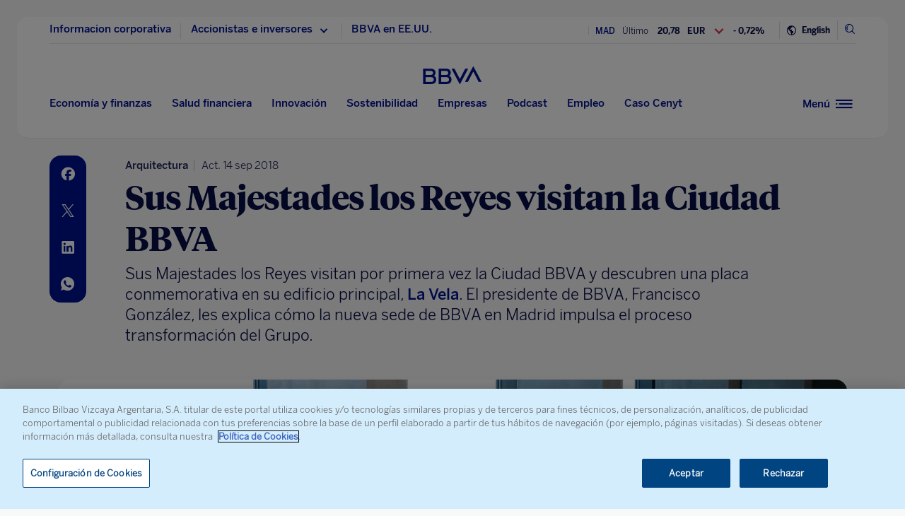

--- FILE ---
content_type: text/html; charset=utf-8
request_url: https://www.google.com/recaptcha/enterprise/anchor?ar=1&k=6LfOlw8sAAAAAH-t-BLYx_T0kwWuD0h4WeTX6EaK&co=aHR0cHM6Ly93d3cuYmJ2YS5jb206NDQz&hl=en&v=PoyoqOPhxBO7pBk68S4YbpHZ&size=invisible&anchor-ms=20000&execute-ms=30000&cb=uo63gelnodvc
body_size: 48789
content:
<!DOCTYPE HTML><html dir="ltr" lang="en"><head><meta http-equiv="Content-Type" content="text/html; charset=UTF-8">
<meta http-equiv="X-UA-Compatible" content="IE=edge">
<title>reCAPTCHA</title>
<style type="text/css">
/* cyrillic-ext */
@font-face {
  font-family: 'Roboto';
  font-style: normal;
  font-weight: 400;
  font-stretch: 100%;
  src: url(//fonts.gstatic.com/s/roboto/v48/KFO7CnqEu92Fr1ME7kSn66aGLdTylUAMa3GUBHMdazTgWw.woff2) format('woff2');
  unicode-range: U+0460-052F, U+1C80-1C8A, U+20B4, U+2DE0-2DFF, U+A640-A69F, U+FE2E-FE2F;
}
/* cyrillic */
@font-face {
  font-family: 'Roboto';
  font-style: normal;
  font-weight: 400;
  font-stretch: 100%;
  src: url(//fonts.gstatic.com/s/roboto/v48/KFO7CnqEu92Fr1ME7kSn66aGLdTylUAMa3iUBHMdazTgWw.woff2) format('woff2');
  unicode-range: U+0301, U+0400-045F, U+0490-0491, U+04B0-04B1, U+2116;
}
/* greek-ext */
@font-face {
  font-family: 'Roboto';
  font-style: normal;
  font-weight: 400;
  font-stretch: 100%;
  src: url(//fonts.gstatic.com/s/roboto/v48/KFO7CnqEu92Fr1ME7kSn66aGLdTylUAMa3CUBHMdazTgWw.woff2) format('woff2');
  unicode-range: U+1F00-1FFF;
}
/* greek */
@font-face {
  font-family: 'Roboto';
  font-style: normal;
  font-weight: 400;
  font-stretch: 100%;
  src: url(//fonts.gstatic.com/s/roboto/v48/KFO7CnqEu92Fr1ME7kSn66aGLdTylUAMa3-UBHMdazTgWw.woff2) format('woff2');
  unicode-range: U+0370-0377, U+037A-037F, U+0384-038A, U+038C, U+038E-03A1, U+03A3-03FF;
}
/* math */
@font-face {
  font-family: 'Roboto';
  font-style: normal;
  font-weight: 400;
  font-stretch: 100%;
  src: url(//fonts.gstatic.com/s/roboto/v48/KFO7CnqEu92Fr1ME7kSn66aGLdTylUAMawCUBHMdazTgWw.woff2) format('woff2');
  unicode-range: U+0302-0303, U+0305, U+0307-0308, U+0310, U+0312, U+0315, U+031A, U+0326-0327, U+032C, U+032F-0330, U+0332-0333, U+0338, U+033A, U+0346, U+034D, U+0391-03A1, U+03A3-03A9, U+03B1-03C9, U+03D1, U+03D5-03D6, U+03F0-03F1, U+03F4-03F5, U+2016-2017, U+2034-2038, U+203C, U+2040, U+2043, U+2047, U+2050, U+2057, U+205F, U+2070-2071, U+2074-208E, U+2090-209C, U+20D0-20DC, U+20E1, U+20E5-20EF, U+2100-2112, U+2114-2115, U+2117-2121, U+2123-214F, U+2190, U+2192, U+2194-21AE, U+21B0-21E5, U+21F1-21F2, U+21F4-2211, U+2213-2214, U+2216-22FF, U+2308-230B, U+2310, U+2319, U+231C-2321, U+2336-237A, U+237C, U+2395, U+239B-23B7, U+23D0, U+23DC-23E1, U+2474-2475, U+25AF, U+25B3, U+25B7, U+25BD, U+25C1, U+25CA, U+25CC, U+25FB, U+266D-266F, U+27C0-27FF, U+2900-2AFF, U+2B0E-2B11, U+2B30-2B4C, U+2BFE, U+3030, U+FF5B, U+FF5D, U+1D400-1D7FF, U+1EE00-1EEFF;
}
/* symbols */
@font-face {
  font-family: 'Roboto';
  font-style: normal;
  font-weight: 400;
  font-stretch: 100%;
  src: url(//fonts.gstatic.com/s/roboto/v48/KFO7CnqEu92Fr1ME7kSn66aGLdTylUAMaxKUBHMdazTgWw.woff2) format('woff2');
  unicode-range: U+0001-000C, U+000E-001F, U+007F-009F, U+20DD-20E0, U+20E2-20E4, U+2150-218F, U+2190, U+2192, U+2194-2199, U+21AF, U+21E6-21F0, U+21F3, U+2218-2219, U+2299, U+22C4-22C6, U+2300-243F, U+2440-244A, U+2460-24FF, U+25A0-27BF, U+2800-28FF, U+2921-2922, U+2981, U+29BF, U+29EB, U+2B00-2BFF, U+4DC0-4DFF, U+FFF9-FFFB, U+10140-1018E, U+10190-1019C, U+101A0, U+101D0-101FD, U+102E0-102FB, U+10E60-10E7E, U+1D2C0-1D2D3, U+1D2E0-1D37F, U+1F000-1F0FF, U+1F100-1F1AD, U+1F1E6-1F1FF, U+1F30D-1F30F, U+1F315, U+1F31C, U+1F31E, U+1F320-1F32C, U+1F336, U+1F378, U+1F37D, U+1F382, U+1F393-1F39F, U+1F3A7-1F3A8, U+1F3AC-1F3AF, U+1F3C2, U+1F3C4-1F3C6, U+1F3CA-1F3CE, U+1F3D4-1F3E0, U+1F3ED, U+1F3F1-1F3F3, U+1F3F5-1F3F7, U+1F408, U+1F415, U+1F41F, U+1F426, U+1F43F, U+1F441-1F442, U+1F444, U+1F446-1F449, U+1F44C-1F44E, U+1F453, U+1F46A, U+1F47D, U+1F4A3, U+1F4B0, U+1F4B3, U+1F4B9, U+1F4BB, U+1F4BF, U+1F4C8-1F4CB, U+1F4D6, U+1F4DA, U+1F4DF, U+1F4E3-1F4E6, U+1F4EA-1F4ED, U+1F4F7, U+1F4F9-1F4FB, U+1F4FD-1F4FE, U+1F503, U+1F507-1F50B, U+1F50D, U+1F512-1F513, U+1F53E-1F54A, U+1F54F-1F5FA, U+1F610, U+1F650-1F67F, U+1F687, U+1F68D, U+1F691, U+1F694, U+1F698, U+1F6AD, U+1F6B2, U+1F6B9-1F6BA, U+1F6BC, U+1F6C6-1F6CF, U+1F6D3-1F6D7, U+1F6E0-1F6EA, U+1F6F0-1F6F3, U+1F6F7-1F6FC, U+1F700-1F7FF, U+1F800-1F80B, U+1F810-1F847, U+1F850-1F859, U+1F860-1F887, U+1F890-1F8AD, U+1F8B0-1F8BB, U+1F8C0-1F8C1, U+1F900-1F90B, U+1F93B, U+1F946, U+1F984, U+1F996, U+1F9E9, U+1FA00-1FA6F, U+1FA70-1FA7C, U+1FA80-1FA89, U+1FA8F-1FAC6, U+1FACE-1FADC, U+1FADF-1FAE9, U+1FAF0-1FAF8, U+1FB00-1FBFF;
}
/* vietnamese */
@font-face {
  font-family: 'Roboto';
  font-style: normal;
  font-weight: 400;
  font-stretch: 100%;
  src: url(//fonts.gstatic.com/s/roboto/v48/KFO7CnqEu92Fr1ME7kSn66aGLdTylUAMa3OUBHMdazTgWw.woff2) format('woff2');
  unicode-range: U+0102-0103, U+0110-0111, U+0128-0129, U+0168-0169, U+01A0-01A1, U+01AF-01B0, U+0300-0301, U+0303-0304, U+0308-0309, U+0323, U+0329, U+1EA0-1EF9, U+20AB;
}
/* latin-ext */
@font-face {
  font-family: 'Roboto';
  font-style: normal;
  font-weight: 400;
  font-stretch: 100%;
  src: url(//fonts.gstatic.com/s/roboto/v48/KFO7CnqEu92Fr1ME7kSn66aGLdTylUAMa3KUBHMdazTgWw.woff2) format('woff2');
  unicode-range: U+0100-02BA, U+02BD-02C5, U+02C7-02CC, U+02CE-02D7, U+02DD-02FF, U+0304, U+0308, U+0329, U+1D00-1DBF, U+1E00-1E9F, U+1EF2-1EFF, U+2020, U+20A0-20AB, U+20AD-20C0, U+2113, U+2C60-2C7F, U+A720-A7FF;
}
/* latin */
@font-face {
  font-family: 'Roboto';
  font-style: normal;
  font-weight: 400;
  font-stretch: 100%;
  src: url(//fonts.gstatic.com/s/roboto/v48/KFO7CnqEu92Fr1ME7kSn66aGLdTylUAMa3yUBHMdazQ.woff2) format('woff2');
  unicode-range: U+0000-00FF, U+0131, U+0152-0153, U+02BB-02BC, U+02C6, U+02DA, U+02DC, U+0304, U+0308, U+0329, U+2000-206F, U+20AC, U+2122, U+2191, U+2193, U+2212, U+2215, U+FEFF, U+FFFD;
}
/* cyrillic-ext */
@font-face {
  font-family: 'Roboto';
  font-style: normal;
  font-weight: 500;
  font-stretch: 100%;
  src: url(//fonts.gstatic.com/s/roboto/v48/KFO7CnqEu92Fr1ME7kSn66aGLdTylUAMa3GUBHMdazTgWw.woff2) format('woff2');
  unicode-range: U+0460-052F, U+1C80-1C8A, U+20B4, U+2DE0-2DFF, U+A640-A69F, U+FE2E-FE2F;
}
/* cyrillic */
@font-face {
  font-family: 'Roboto';
  font-style: normal;
  font-weight: 500;
  font-stretch: 100%;
  src: url(//fonts.gstatic.com/s/roboto/v48/KFO7CnqEu92Fr1ME7kSn66aGLdTylUAMa3iUBHMdazTgWw.woff2) format('woff2');
  unicode-range: U+0301, U+0400-045F, U+0490-0491, U+04B0-04B1, U+2116;
}
/* greek-ext */
@font-face {
  font-family: 'Roboto';
  font-style: normal;
  font-weight: 500;
  font-stretch: 100%;
  src: url(//fonts.gstatic.com/s/roboto/v48/KFO7CnqEu92Fr1ME7kSn66aGLdTylUAMa3CUBHMdazTgWw.woff2) format('woff2');
  unicode-range: U+1F00-1FFF;
}
/* greek */
@font-face {
  font-family: 'Roboto';
  font-style: normal;
  font-weight: 500;
  font-stretch: 100%;
  src: url(//fonts.gstatic.com/s/roboto/v48/KFO7CnqEu92Fr1ME7kSn66aGLdTylUAMa3-UBHMdazTgWw.woff2) format('woff2');
  unicode-range: U+0370-0377, U+037A-037F, U+0384-038A, U+038C, U+038E-03A1, U+03A3-03FF;
}
/* math */
@font-face {
  font-family: 'Roboto';
  font-style: normal;
  font-weight: 500;
  font-stretch: 100%;
  src: url(//fonts.gstatic.com/s/roboto/v48/KFO7CnqEu92Fr1ME7kSn66aGLdTylUAMawCUBHMdazTgWw.woff2) format('woff2');
  unicode-range: U+0302-0303, U+0305, U+0307-0308, U+0310, U+0312, U+0315, U+031A, U+0326-0327, U+032C, U+032F-0330, U+0332-0333, U+0338, U+033A, U+0346, U+034D, U+0391-03A1, U+03A3-03A9, U+03B1-03C9, U+03D1, U+03D5-03D6, U+03F0-03F1, U+03F4-03F5, U+2016-2017, U+2034-2038, U+203C, U+2040, U+2043, U+2047, U+2050, U+2057, U+205F, U+2070-2071, U+2074-208E, U+2090-209C, U+20D0-20DC, U+20E1, U+20E5-20EF, U+2100-2112, U+2114-2115, U+2117-2121, U+2123-214F, U+2190, U+2192, U+2194-21AE, U+21B0-21E5, U+21F1-21F2, U+21F4-2211, U+2213-2214, U+2216-22FF, U+2308-230B, U+2310, U+2319, U+231C-2321, U+2336-237A, U+237C, U+2395, U+239B-23B7, U+23D0, U+23DC-23E1, U+2474-2475, U+25AF, U+25B3, U+25B7, U+25BD, U+25C1, U+25CA, U+25CC, U+25FB, U+266D-266F, U+27C0-27FF, U+2900-2AFF, U+2B0E-2B11, U+2B30-2B4C, U+2BFE, U+3030, U+FF5B, U+FF5D, U+1D400-1D7FF, U+1EE00-1EEFF;
}
/* symbols */
@font-face {
  font-family: 'Roboto';
  font-style: normal;
  font-weight: 500;
  font-stretch: 100%;
  src: url(//fonts.gstatic.com/s/roboto/v48/KFO7CnqEu92Fr1ME7kSn66aGLdTylUAMaxKUBHMdazTgWw.woff2) format('woff2');
  unicode-range: U+0001-000C, U+000E-001F, U+007F-009F, U+20DD-20E0, U+20E2-20E4, U+2150-218F, U+2190, U+2192, U+2194-2199, U+21AF, U+21E6-21F0, U+21F3, U+2218-2219, U+2299, U+22C4-22C6, U+2300-243F, U+2440-244A, U+2460-24FF, U+25A0-27BF, U+2800-28FF, U+2921-2922, U+2981, U+29BF, U+29EB, U+2B00-2BFF, U+4DC0-4DFF, U+FFF9-FFFB, U+10140-1018E, U+10190-1019C, U+101A0, U+101D0-101FD, U+102E0-102FB, U+10E60-10E7E, U+1D2C0-1D2D3, U+1D2E0-1D37F, U+1F000-1F0FF, U+1F100-1F1AD, U+1F1E6-1F1FF, U+1F30D-1F30F, U+1F315, U+1F31C, U+1F31E, U+1F320-1F32C, U+1F336, U+1F378, U+1F37D, U+1F382, U+1F393-1F39F, U+1F3A7-1F3A8, U+1F3AC-1F3AF, U+1F3C2, U+1F3C4-1F3C6, U+1F3CA-1F3CE, U+1F3D4-1F3E0, U+1F3ED, U+1F3F1-1F3F3, U+1F3F5-1F3F7, U+1F408, U+1F415, U+1F41F, U+1F426, U+1F43F, U+1F441-1F442, U+1F444, U+1F446-1F449, U+1F44C-1F44E, U+1F453, U+1F46A, U+1F47D, U+1F4A3, U+1F4B0, U+1F4B3, U+1F4B9, U+1F4BB, U+1F4BF, U+1F4C8-1F4CB, U+1F4D6, U+1F4DA, U+1F4DF, U+1F4E3-1F4E6, U+1F4EA-1F4ED, U+1F4F7, U+1F4F9-1F4FB, U+1F4FD-1F4FE, U+1F503, U+1F507-1F50B, U+1F50D, U+1F512-1F513, U+1F53E-1F54A, U+1F54F-1F5FA, U+1F610, U+1F650-1F67F, U+1F687, U+1F68D, U+1F691, U+1F694, U+1F698, U+1F6AD, U+1F6B2, U+1F6B9-1F6BA, U+1F6BC, U+1F6C6-1F6CF, U+1F6D3-1F6D7, U+1F6E0-1F6EA, U+1F6F0-1F6F3, U+1F6F7-1F6FC, U+1F700-1F7FF, U+1F800-1F80B, U+1F810-1F847, U+1F850-1F859, U+1F860-1F887, U+1F890-1F8AD, U+1F8B0-1F8BB, U+1F8C0-1F8C1, U+1F900-1F90B, U+1F93B, U+1F946, U+1F984, U+1F996, U+1F9E9, U+1FA00-1FA6F, U+1FA70-1FA7C, U+1FA80-1FA89, U+1FA8F-1FAC6, U+1FACE-1FADC, U+1FADF-1FAE9, U+1FAF0-1FAF8, U+1FB00-1FBFF;
}
/* vietnamese */
@font-face {
  font-family: 'Roboto';
  font-style: normal;
  font-weight: 500;
  font-stretch: 100%;
  src: url(//fonts.gstatic.com/s/roboto/v48/KFO7CnqEu92Fr1ME7kSn66aGLdTylUAMa3OUBHMdazTgWw.woff2) format('woff2');
  unicode-range: U+0102-0103, U+0110-0111, U+0128-0129, U+0168-0169, U+01A0-01A1, U+01AF-01B0, U+0300-0301, U+0303-0304, U+0308-0309, U+0323, U+0329, U+1EA0-1EF9, U+20AB;
}
/* latin-ext */
@font-face {
  font-family: 'Roboto';
  font-style: normal;
  font-weight: 500;
  font-stretch: 100%;
  src: url(//fonts.gstatic.com/s/roboto/v48/KFO7CnqEu92Fr1ME7kSn66aGLdTylUAMa3KUBHMdazTgWw.woff2) format('woff2');
  unicode-range: U+0100-02BA, U+02BD-02C5, U+02C7-02CC, U+02CE-02D7, U+02DD-02FF, U+0304, U+0308, U+0329, U+1D00-1DBF, U+1E00-1E9F, U+1EF2-1EFF, U+2020, U+20A0-20AB, U+20AD-20C0, U+2113, U+2C60-2C7F, U+A720-A7FF;
}
/* latin */
@font-face {
  font-family: 'Roboto';
  font-style: normal;
  font-weight: 500;
  font-stretch: 100%;
  src: url(//fonts.gstatic.com/s/roboto/v48/KFO7CnqEu92Fr1ME7kSn66aGLdTylUAMa3yUBHMdazQ.woff2) format('woff2');
  unicode-range: U+0000-00FF, U+0131, U+0152-0153, U+02BB-02BC, U+02C6, U+02DA, U+02DC, U+0304, U+0308, U+0329, U+2000-206F, U+20AC, U+2122, U+2191, U+2193, U+2212, U+2215, U+FEFF, U+FFFD;
}
/* cyrillic-ext */
@font-face {
  font-family: 'Roboto';
  font-style: normal;
  font-weight: 900;
  font-stretch: 100%;
  src: url(//fonts.gstatic.com/s/roboto/v48/KFO7CnqEu92Fr1ME7kSn66aGLdTylUAMa3GUBHMdazTgWw.woff2) format('woff2');
  unicode-range: U+0460-052F, U+1C80-1C8A, U+20B4, U+2DE0-2DFF, U+A640-A69F, U+FE2E-FE2F;
}
/* cyrillic */
@font-face {
  font-family: 'Roboto';
  font-style: normal;
  font-weight: 900;
  font-stretch: 100%;
  src: url(//fonts.gstatic.com/s/roboto/v48/KFO7CnqEu92Fr1ME7kSn66aGLdTylUAMa3iUBHMdazTgWw.woff2) format('woff2');
  unicode-range: U+0301, U+0400-045F, U+0490-0491, U+04B0-04B1, U+2116;
}
/* greek-ext */
@font-face {
  font-family: 'Roboto';
  font-style: normal;
  font-weight: 900;
  font-stretch: 100%;
  src: url(//fonts.gstatic.com/s/roboto/v48/KFO7CnqEu92Fr1ME7kSn66aGLdTylUAMa3CUBHMdazTgWw.woff2) format('woff2');
  unicode-range: U+1F00-1FFF;
}
/* greek */
@font-face {
  font-family: 'Roboto';
  font-style: normal;
  font-weight: 900;
  font-stretch: 100%;
  src: url(//fonts.gstatic.com/s/roboto/v48/KFO7CnqEu92Fr1ME7kSn66aGLdTylUAMa3-UBHMdazTgWw.woff2) format('woff2');
  unicode-range: U+0370-0377, U+037A-037F, U+0384-038A, U+038C, U+038E-03A1, U+03A3-03FF;
}
/* math */
@font-face {
  font-family: 'Roboto';
  font-style: normal;
  font-weight: 900;
  font-stretch: 100%;
  src: url(//fonts.gstatic.com/s/roboto/v48/KFO7CnqEu92Fr1ME7kSn66aGLdTylUAMawCUBHMdazTgWw.woff2) format('woff2');
  unicode-range: U+0302-0303, U+0305, U+0307-0308, U+0310, U+0312, U+0315, U+031A, U+0326-0327, U+032C, U+032F-0330, U+0332-0333, U+0338, U+033A, U+0346, U+034D, U+0391-03A1, U+03A3-03A9, U+03B1-03C9, U+03D1, U+03D5-03D6, U+03F0-03F1, U+03F4-03F5, U+2016-2017, U+2034-2038, U+203C, U+2040, U+2043, U+2047, U+2050, U+2057, U+205F, U+2070-2071, U+2074-208E, U+2090-209C, U+20D0-20DC, U+20E1, U+20E5-20EF, U+2100-2112, U+2114-2115, U+2117-2121, U+2123-214F, U+2190, U+2192, U+2194-21AE, U+21B0-21E5, U+21F1-21F2, U+21F4-2211, U+2213-2214, U+2216-22FF, U+2308-230B, U+2310, U+2319, U+231C-2321, U+2336-237A, U+237C, U+2395, U+239B-23B7, U+23D0, U+23DC-23E1, U+2474-2475, U+25AF, U+25B3, U+25B7, U+25BD, U+25C1, U+25CA, U+25CC, U+25FB, U+266D-266F, U+27C0-27FF, U+2900-2AFF, U+2B0E-2B11, U+2B30-2B4C, U+2BFE, U+3030, U+FF5B, U+FF5D, U+1D400-1D7FF, U+1EE00-1EEFF;
}
/* symbols */
@font-face {
  font-family: 'Roboto';
  font-style: normal;
  font-weight: 900;
  font-stretch: 100%;
  src: url(//fonts.gstatic.com/s/roboto/v48/KFO7CnqEu92Fr1ME7kSn66aGLdTylUAMaxKUBHMdazTgWw.woff2) format('woff2');
  unicode-range: U+0001-000C, U+000E-001F, U+007F-009F, U+20DD-20E0, U+20E2-20E4, U+2150-218F, U+2190, U+2192, U+2194-2199, U+21AF, U+21E6-21F0, U+21F3, U+2218-2219, U+2299, U+22C4-22C6, U+2300-243F, U+2440-244A, U+2460-24FF, U+25A0-27BF, U+2800-28FF, U+2921-2922, U+2981, U+29BF, U+29EB, U+2B00-2BFF, U+4DC0-4DFF, U+FFF9-FFFB, U+10140-1018E, U+10190-1019C, U+101A0, U+101D0-101FD, U+102E0-102FB, U+10E60-10E7E, U+1D2C0-1D2D3, U+1D2E0-1D37F, U+1F000-1F0FF, U+1F100-1F1AD, U+1F1E6-1F1FF, U+1F30D-1F30F, U+1F315, U+1F31C, U+1F31E, U+1F320-1F32C, U+1F336, U+1F378, U+1F37D, U+1F382, U+1F393-1F39F, U+1F3A7-1F3A8, U+1F3AC-1F3AF, U+1F3C2, U+1F3C4-1F3C6, U+1F3CA-1F3CE, U+1F3D4-1F3E0, U+1F3ED, U+1F3F1-1F3F3, U+1F3F5-1F3F7, U+1F408, U+1F415, U+1F41F, U+1F426, U+1F43F, U+1F441-1F442, U+1F444, U+1F446-1F449, U+1F44C-1F44E, U+1F453, U+1F46A, U+1F47D, U+1F4A3, U+1F4B0, U+1F4B3, U+1F4B9, U+1F4BB, U+1F4BF, U+1F4C8-1F4CB, U+1F4D6, U+1F4DA, U+1F4DF, U+1F4E3-1F4E6, U+1F4EA-1F4ED, U+1F4F7, U+1F4F9-1F4FB, U+1F4FD-1F4FE, U+1F503, U+1F507-1F50B, U+1F50D, U+1F512-1F513, U+1F53E-1F54A, U+1F54F-1F5FA, U+1F610, U+1F650-1F67F, U+1F687, U+1F68D, U+1F691, U+1F694, U+1F698, U+1F6AD, U+1F6B2, U+1F6B9-1F6BA, U+1F6BC, U+1F6C6-1F6CF, U+1F6D3-1F6D7, U+1F6E0-1F6EA, U+1F6F0-1F6F3, U+1F6F7-1F6FC, U+1F700-1F7FF, U+1F800-1F80B, U+1F810-1F847, U+1F850-1F859, U+1F860-1F887, U+1F890-1F8AD, U+1F8B0-1F8BB, U+1F8C0-1F8C1, U+1F900-1F90B, U+1F93B, U+1F946, U+1F984, U+1F996, U+1F9E9, U+1FA00-1FA6F, U+1FA70-1FA7C, U+1FA80-1FA89, U+1FA8F-1FAC6, U+1FACE-1FADC, U+1FADF-1FAE9, U+1FAF0-1FAF8, U+1FB00-1FBFF;
}
/* vietnamese */
@font-face {
  font-family: 'Roboto';
  font-style: normal;
  font-weight: 900;
  font-stretch: 100%;
  src: url(//fonts.gstatic.com/s/roboto/v48/KFO7CnqEu92Fr1ME7kSn66aGLdTylUAMa3OUBHMdazTgWw.woff2) format('woff2');
  unicode-range: U+0102-0103, U+0110-0111, U+0128-0129, U+0168-0169, U+01A0-01A1, U+01AF-01B0, U+0300-0301, U+0303-0304, U+0308-0309, U+0323, U+0329, U+1EA0-1EF9, U+20AB;
}
/* latin-ext */
@font-face {
  font-family: 'Roboto';
  font-style: normal;
  font-weight: 900;
  font-stretch: 100%;
  src: url(//fonts.gstatic.com/s/roboto/v48/KFO7CnqEu92Fr1ME7kSn66aGLdTylUAMa3KUBHMdazTgWw.woff2) format('woff2');
  unicode-range: U+0100-02BA, U+02BD-02C5, U+02C7-02CC, U+02CE-02D7, U+02DD-02FF, U+0304, U+0308, U+0329, U+1D00-1DBF, U+1E00-1E9F, U+1EF2-1EFF, U+2020, U+20A0-20AB, U+20AD-20C0, U+2113, U+2C60-2C7F, U+A720-A7FF;
}
/* latin */
@font-face {
  font-family: 'Roboto';
  font-style: normal;
  font-weight: 900;
  font-stretch: 100%;
  src: url(//fonts.gstatic.com/s/roboto/v48/KFO7CnqEu92Fr1ME7kSn66aGLdTylUAMa3yUBHMdazQ.woff2) format('woff2');
  unicode-range: U+0000-00FF, U+0131, U+0152-0153, U+02BB-02BC, U+02C6, U+02DA, U+02DC, U+0304, U+0308, U+0329, U+2000-206F, U+20AC, U+2122, U+2191, U+2193, U+2212, U+2215, U+FEFF, U+FFFD;
}

</style>
<link rel="stylesheet" type="text/css" href="https://www.gstatic.com/recaptcha/releases/PoyoqOPhxBO7pBk68S4YbpHZ/styles__ltr.css">
<script nonce="ZQqjmSeX-SqUY0Wi2oO2PQ" type="text/javascript">window['__recaptcha_api'] = 'https://www.google.com/recaptcha/enterprise/';</script>
<script type="text/javascript" src="https://www.gstatic.com/recaptcha/releases/PoyoqOPhxBO7pBk68S4YbpHZ/recaptcha__en.js" nonce="ZQqjmSeX-SqUY0Wi2oO2PQ">
      
    </script></head>
<body><div id="rc-anchor-alert" class="rc-anchor-alert"></div>
<input type="hidden" id="recaptcha-token" value="[base64]">
<script type="text/javascript" nonce="ZQqjmSeX-SqUY0Wi2oO2PQ">
      recaptcha.anchor.Main.init("[\x22ainput\x22,[\x22bgdata\x22,\x22\x22,\[base64]/[base64]/MjU1Ong/[base64]/[base64]/[base64]/[base64]/[base64]/[base64]/[base64]/[base64]/[base64]/[base64]/[base64]/[base64]/[base64]/[base64]/[base64]\\u003d\x22,\[base64]\\u003d\\u003d\x22,\x22GsKQw7hTw4nCu8OAwq1BJcOzwqEELcK4wqrDi8K4w7bCphNrwoDCpgsGG8KJCMKFWcKqw6l4wqwvw7xFVFfCmMO8E33CsMKoMF1Sw4bDkjwMaDTCiMOiw54dwroPARR/RcOawqjDmGzDqsOcZsK2WMKGC8OxSG7CrMOjw4/DqSIqw7zDv8KJwqvDpyxTwpbCm8K/[base64]/VVx2HgNzw6zDuzttwp1zwptHw7XDlRhHwqvCsC44wpdbwp9xaBjDk8KhwpZ+w6VeHB9ew6BEw4/CnMKzBQRWBmbDn0DCh8KqwpLDlyk8w5QEw5fDpw3DgMKew6jCs2Bkw7duw58PfcKiwrXDvD/DsGM6bUd+wrHCnDrDgiXCux1pwqHCsijCrUsCw40/w6fDgx7CoMKmRsKnwovDncOMw4YMGg9Nw61nP8KjwqrCrmTCk8KUw6MlwpHCnsK6w4fCjTlKwq/DojxJAMOtKQhFwq3Dl8Otw6fDrylTWcOIO8OZw7xlTsONO15awoUdXcOfw5Rtw4wBw7vCkXohw73DpcKmw47CkcOREl8gOsO/GxnDv23DhAlMwrrCo8KnwozDniDDhMKFHR3DisK9wo/CqsO6ZTHClFHCo1MFwqvDqcKVPsKHY8KVw59Rwq/DgsOzwq85w7/Cs8KPw7DCpSLDsWhUUsO/[base64]/CtUM2OMKjacOqwrjCtMOvw4rDjHfCssK8ZX4yw7/DhEnCqlnDjmjDu8KbwqM1woTCosOTwr1ZVDZTCsOAZFcHwrTCgRF5SCFhSMOXWcOuwp/DnAYtwpHDlCh6w6rDuMO3wptVwpHCpnTCi3zCnMK3QcK0EcOPw7oAwpZrwqXChMOpe1BJdyPChcK6w55Cw53CiAItw7FeMMKGwrDDv8KyAMK1wo/Dp8K/w4Maw7xqNFtxwpEVBCXCl1zDuMOtCF3ChnLDsxN9D8OtwqDDj3APwoHCnsK+P19Xw5PDsMOORsKLMyHDthPCjB43wrNNbADCu8O1w4QvJAnDgDTDhcODCmrDrMK4JTZTM8KeGCZKwo/Dh8OUZW0gw4lxfQ88w4s2KSjDmsKhwpECIcO1w4bCv8OCCgbCgcOUw5vDmiPDhMOPw7UDw707D1LDj8KQD8OIYQTCmcKLTmzCscOFwrZceD0Gw4wIG3VHdMK1woMhwq/CvcOsw5BYdmTCok0Owqpmwoo2w7Msw4gsw6PCnsObw6UKXMKiLHrDo8K1wrl1w4PDtkTDtMOUw486EUNkw7bDscKrw7ZaDB5+w5LCnFTCr8OTWMKpw4zClXFtw5R+w6AVwo/Co8K8wqMET1/DlHbDoTfCrcK4YsONwq44w5vDicOtdRvCpWvCqXzCkFjCo8K6A8OnMMKJQ2fDlMKVwprCrMO/aMKGw4PDp8OpDMKbNsKsJMO1wpt5ZsOeKsOrw5jCp8KtwoxhwoBtwpkiw6UUw4nDjMKiw7jCr8KXR34XOVJ6WHpCwrMYw4/[base64]/JcO4J8OVH8K7w6VYw5JDwpcDwoUQw7FMakgyGydFwrgLWSrDt8KIwrZfwovCuGvDgzjDhMOew4rCgjLCicO7Z8Kcw6kUwoHCgzkcJAp7HcKeMgwlNMOBGsKVSRrDgTHDnMK3AD1Cwo4bw4JQwqLCgcOmcWIJa8KRw6/CvRbDvSDCm8KvwpbCgQ53SChowpF4wpDCmWrChFrCiSxhwq3CqWzDkk/CoSvDisO7w6sHw7pHAUrDssKnwqo7wrU9VMKDw6fDpsOgwpzDvihWwrPClcKmBsOywp3DkMKLw65qwo3Cn8KYw6NEwq3CiMO5w78uw5fCjGkPwoTCqcKJw6ZZw5cWwqRdAsKzfQ/DkXXDjsO3wocbw5PDhMO2WFvCscK8wrbDjGFNHcK/w7l9wp7CqcKgWsKRFxPCigTCmizDqWcdP8KCUxrCuMKEwqtWwrAzQsK/[base64]/DrDPCrcOvwrnDvDojHB9EwqzDsCvDg8KbJRnCgh5Pw6bDgw7Cij82w6FzwqbDsMOVwrRJwobCgSHDssOfwqMUKiUawp8VBcOPw5nClmPDrWvCmTLCocOIw4FXwrHDmcK3wrfCuxd9RMOkwqfDtMKHwrk2CxfDj8OBwrEzX8KKw5rCqsOIw4/DlsKFw4bDqBPDg8Kmwqxpw4Zww7QiIcOvXcKwwp1IDsKjw6jChsKww5o3EUA+ai/CqEDCkHfCkU/[base64]/DqioLw6PCikTCqlpCRsKvw6TCrMOOw5/Dv0FWRsOiTz4LwrIfw5LDsSbCnMKVw7MIw7HDicODeMOeC8KMZcK9RMOAwqcQZcOtS2giVMKjw6nChsOfwqDCpcKCw7PCl8OQBWVOIAvCpcKoFiprTBl+eTpSw4jCgMKgMynCjcOhHWjCtllnw5cww5bCqMKdw5dXG8KlwpskXBbCtcOUw5VDAQvDm2Rfw5/Cv8OQw5HCnRvDlHHDgcK+wpsww6s4f0cFwrfCmw3Co8OqwqBqw6vDpMKrbMO7wqVUw7hMwrTCrCvDm8OIE1vDjcOJw6/DqsOpW8KOw41mwqwcRVYkdzcnE3/DqVF4w4kOwrLDiMK6w6/DgcOmMcOAwpYUYMK4R8Olw4TCuDQ9ATbCm1XDn0TDncKfw5bCnsOrwo4iw7EMfinDsQ/Cu0zCjRLDqMOiw6ZzCMOqwrBhesKtJcOsAcOEw5DCv8K+w4pWwq9Kw6vDuDkuwpYjwrXDpRZWcsODZcOzw73DvsKAegIhwqXDrB9KXzF9JwnDk8KzScKCQCssVMOFd8Ktwo3CksO3w6bDn8K/ZkzCmMOGAcKyw5XDoMOQJnfDj05xw57CjMKTGiLCpcOFw57DnGzCmcO4b8OXXcOpacKRw4HChsOUHcOKwohmw7FNPMOyw44ewrkwQ1NmwqRdw5XDjMOawplewpvCocOtwoFFw5LDjT/Di8KVwrDCsnsxQsKSw6HDs3Jtw65WL8O/w5k2JsKhUHYow5pFVMO7PUtaw6Y1wrtPwo9nfBkBEgfDvMOqXR/Cgxwtw6XDksK+w67DsmXDl2nCmMKgw7UOw5zDukdBLsOCwqwAw7bClxDDkCHCjMOOw4/CmDPCssOHwpnDr03Do8O7wq3CssKkwr/DuXc9WcKQw6Yrw6TCpsOgQmvCoMOvU2LDrCPDlR4KwprDoAXDrlLDq8KMVGHCr8KZw7lIZsKOMS4UICzDln83w6ZzVBvCh2jDvsOsw78Dwo1bwrtFHcOBwqhFMsKhw6Egd2U8w5DDg8K6FMKScmQKw5Rwb8KtwpxAOAhaw5HDoMO8w7hsEmHChMKBCcO6wpXCu8OSw5/DtBrDtcKaMgPCqXbCgjbDk2JVJMK2wofCjSPCpF87UhPDvDAtw43DvcOxOl8ew4VQw4wvwoLDv8KOw6wEwrIqwo/Dk8KkIMKtQMK6JsK6woPCo8KxwphmW8OqRW9zw5/CrcKCQHNFLXpOTExrw5rCi0ggAiYXT2zDlDPDkw3CrFYQwq/[base64]/[base64]/ChgMkwpVvfFbDgQXDpggmw7M8NWTDrDNLwp5Kw7p3PsKDZF0Lw4QFXcOeJGonw45qw4vCjGIew6dOw55+w5/ChxFCCDZIHMKqbsKOMcOse1U2AMO+wrDCqMKgwoV6K8OnJsKXw5/[base64]/Do1XDg3BwwpDDmBo9wqUCwrwTF8Ovw5hvNELDv8Ocwrl+BCAxGcOfw5bDnFMlMh/[base64]/Dr8Olw7LClEZIwrwAw6fDhSfCo8KjEcObwr3CgMKJw5LCqSbDlMOlwr8yAg/DqcOcwq3CjRV5w6plHw7Dih9kNsOAw6DDjgBCw4VHI3fDm8KnbERUKWUKw7HCmsOzH2rDpSlbwpkww6TCj8OpXcKQJMKWw4pHw61JNsKlwoTCqMKkURfCl1LDry92wqnClSZPF8KmbQdUORF/woTCv8O3fWpJeDTCq8K3woZcw5TCgMODRsOZWsKIw5HCjBpcBFjDqQM5wqE0woDDi8OoQBdwwrLCnFBgw6XCr8OrKMOrcMKdBARuw6vDkjTCj3vCnX52BMKrw5VOdQErwpgWTh7CpwE6UMKUwrDCmx12w6vCtCTCgsObwpTDgCrDt8KLBMOWw7PCtSPCkcOMw4nCtx/CjDl6w40kwpUzY0zCm8OXwr7DocO1dcKBBz/[base64]/w43CjE4rwoPCmU09EVXCl1nDm1rCusO2Vj7CqMKOCyE+w6TDlMKKwrRsXsKow7wqw5gswq4tGww9ccKwwpR/wozCrHHDjsK4LAjCrGPDncKxwp4afWlrKybCvsOyAsKaUsKwScOaw4EewrvCscOlL8ORwod/[base64]/Co8OMLcOXBGlYwq3CqsORS8Omw4QCMsKHE3HCjcOEw4HCpXnCoxB1wrnCjsOMw5t/ZnVKDcKNBA/DjELCqksAw47DhcOpw4fCoFrDmyYCBDVjG8KWw6o8RcOjwrlfwpJIDsKPwo7DqMOMw5c1w6zCjAdMOCTCq8Oiw5lZeMKJw4HDt8KFw5/CsxILwqxnaSo/[base64]/DtR1JfTAkwpbCh8K2worCtGLDukvDmTnCtn/[base64]/CicK8woDChFzDo1PDn8KUw79WM8OTTXw/RMKNNMKfPcKzGGAbMcKxwrMBFEPCqsKJdcOkw4oNwoAcc31Aw4JGw4jDnsK/f8KDwo0Yw6jDpMKfwqTDu30PQcKAwqfDpVHDrcOLw7c+woY3wrbClsOJw67CsWhgw7BNwrB/[base64]/CokfCmHfDr8KFw5/Doh1fw77DjSNJP8O5wqLDiG/Dnn9XwpHDjEcDwpzCpMKeTcOAaMOvw6PChl51XXbDpl5xwrZoWS3CoAk2wofChsK6fksSwppjwp5jwqsYw5YNNsOcdMOOwq5mwoFTRk7DvHcmBcONwqbCrSx8wqEwwofDuMKvBsOhP8OFCmYqw4oSwrbCr8OUcsKiIjFVJcO/HzvDqWDDt3vCtMKTbsOCw6MSP8ONwo/CjkUdwq3Cq8O6acKQwpvCuwjDkwRXwrsEw5c/wqY7wrAew7xTQ8K0VMOdw6DDocOgAMKoOTHDjQI/Q8OLwo3CqMOmw5hOdcOOOcOow7PDo8OPWzZawprCv3zDssOmIMOEwqXCpCzCsRVpScO7C2Z/N8Oew6Nvw5ofwobDt8O4bQpXw6TDmyLCvcKcLRsnw5fDrSXCicOGw6HDswfCp0UOMlHCnTExAsKtwpLDlDPCscO/DSfCqQQXJE9+YMKgTnvCpcO6woxwwr55w45qKMKcwrfDqMOowqzDlEPChUsgO8OrYsKQG2/DmsKIYzYaMsKvfG1XPjvDiMOWwrrDmXbDlcKQw7MEw4ETw6MLwqAAY2DCr8O0IsKRMcO/A8KIQMK7wpczw5B6Xx4BQ2IGw5vDkW/DgH9BwonCg8OtcAkFJxTDk8K5ASlUDcKzMhHCqMKNBSIqwqJPwpHCn8OAUG3CrTHCi8K+woDCjMKvExXCnFnDiUHCnMO1MAXDml8tOQ/Cuhw1w5DDqsOFYhfDgxJ/w5/Di8Kgw4DCjcO/[base64]/ChwQ+ZmrDsSAOw6kEG8K6ITnDu0LDmcKAZTlqNUrDiTYSw5pCSVktw4pdwrM5NhTDmsOGwqnDk1hzdMKFH8KQSMOXeWs8N8O0G8Kgwr4ow4DCjDFoDh/[base64]/[base64]/CnSvCpyFiw5bDhyzDhMKMAikPXzLDosKqYsO3w7cwesKYw7PCuXPCrcO0I8OlJGLDrk1ew4zCvAzCnSdyaMKewrTCrAjCu8OwecKfem8AVMOow6h0PS3CnhfCvHVqCcOOOMOMwqzDiirDn8O6RBrDiybCnUM/f8KSwoXCmx3CmCzChHLDvxbDiUjCmTFAIiHCqsKJAsO1woPCt8KkawoawrLDqsOBw7dsVClOK8KywoM5dMKgw5cxw6vCqMKaQkgJwqXDpQIAw5DDsWdjwrUOwqNxZVnCgcOvw5bDtsKQQxHDuWvCt8KIE8OKwqxdXVfDo1nDjUghAcKmw4t8TMOWLC7ChwHCrRlWwql/[base64]/SsOncEooe8K+w4rDsSAUP8K7csOYEcO/Bj7CtFPDhcKBw5/Cn8K0wqTCoMOaQcKFw70LCsKawq07wpvCgXgNwpZgwq/DqQLDsTQkBsOJCMKWDyd3wpReZ8KeFMOaSQZTJm3Dox/DrmnCmzfDk8Opd8OawrHDrxY4wqM8RMOMJVjCr8OCw7x1ZVlFw6cEw4pgd8O0wpc0NWnDmxAmwoNLw7EnCVI/w4nClsOHe2DDqD/CoMK8JMK5BcK4Y1VDdMO4w5fClcK2w4huHsKywqp/SDlATAfDssOWwrFDwpJob8K4w49GLG0FeVrDhQgswpbCnsK0woDCnXtdwqMbdknDisKZG3Mpw6jCpMKYChZfMT/[base64]/w4l0QsO/NsOqWcOZw53Co8OPOcO0bC/DuGR/w5xTw4/[base64]/CvcO4wppET8OzwoEFMwFEwrRtw7QMF8OyTx7Dp38Sf8KQHQktdsKGwpQww4fDpMO+BSDDhyDDnxTDr8OjbVjCjMKrw4HCo2fCiMOHw4PDqDdmwp/CnsOeI0FkwpwZw406LhnDlGdTGcO7wrZxwpDDoDd4woxDYMKRTsKpw6fCvsKewr3Cm1kJwoRqwojCg8OfwqfDtWbDvcOmHcKrwqLDvBpCOWhtDVTCq8KrwoU2w4gew7JmNMKhLsO1wq3DmD3DiA4tw5xvCUPCvMKIwqdob1szAcKIwo4KX8O0VENNwqIEwqtTLg/Co8KSw6rCmcOkagJ/[base64]/Dh8OHwpHCnMKFw6BPw43DmMO/w4Vhwq4Cwq/[base64]/[base64]/wrNdwq9nw61zMMKYUGNYwqVww7ckDsK4w4zDpWsGYMOeeyhbwrvDvsOCwrEzw40Vw5tiwp/DhcKja8O+KsOxwoQvwrjCgFrClsORVEBQSMOHO8OkUF12RXvDhsOuDcKhwqABBsKEwoNKw4dPwr5JSMKIwqjCmMOpwrdJHsKaZcO+TSzDgsKFwq/[base64]/ChsKDTTVYWi/CnAvDrMO5WMKgGlXDpsKNP0t2VMOuLAXCocKnHsKGw4lJTz8/w7fDp8OywpjDrA5twoLDisOJaMKdOcO5dgHDlFVpZATDiEXCriXDqnAPwrhtYsO+w5ceUsOFV8KsWcOmwrpBeyrDh8KswpNOYcOaw59JwoPDuEtow7/[base64]/CvMKwwr8NIMKLwpoDwrvCq8O+DcKQIcOdw7s/[base64]/[base64]/CrsOrw4JpZMO2BTbCgT/CicK6QlbCtBhZAcOzwqM/[base64]/w6HCnsKGw5/CuFfCvMO2wq0LfMKzR8K7CXgNw5Faw55fSH4qL8OzU2TDmyPCtsKqUy7CgmzDpl5bTsOVw6vCtsKEw6xFw6JMw7F8RMKzS8ODRMO9woQEY8OAwoA/EBfCncKLasKQwqPClsODNsKHISPCrEVrw4p1dSzCojF5CsKIwqfCpU3DlzZaBcOpRHrCsBXCgcO2RcO7wrDDhHUIBcO1FsKpwrk2wrXDkVrDhBkXw4PDusKOUMOKEMOBw4Z+w5xgcMOeBQJ5w5UfICHDh8Kow51FGsOVwrrDhFpODsORwrHDhsOpw5HDqHECdMK/B8OfwqsWb3AZwoAEwoTDrMO1wpccDn7CoRfClcKuw7VZwoxbwo/CjCh6P8OTWwszw6TDj1PDgcOuw65PwqHCg8OkPhB5OcOIwqfDuMOqFcOjw5Ndw4ERw7lLDcOSw4zCocOCwpXCl8Ovwr0mPcOuLm7CiyRywqczw6pMHMKtKzpwRgrCqsKkSgBRPkx9wq4wwq/CpjrCrFphwq0OBcOfQsK2wp5OV8O/LWQXwp3CrsKueMObwpfDpGd/K8KDw67DlcO4R3XDi8KvTcKDw73DnsK8e8O/csOEw5nDl2MywpEVw6zDgXJlX8KeUHZWw5nCnBbCjcOIVsOURcOEw7HCk8OSScKqw7rDhcOowpISe0MUwqPDhcKew4JxSsObXMK4wpF8WsK7wrhUw73CisOxfMOWw5fDscK8FyDDiirDk8K1w4zCscKBalN9FMOWecOlwrd6woU/[base64]/CvFxKS2DCocK6w7nDnMKow6xpLl3CngnCt23DvMKGPw3Cpw7Cv8O5w5NvwoHDqcKgRsKzwqo5Jih0wr/DkMKEWiFnI8O/bMOyOBDCqsObwphBEcO9BxA8w5/[base64]/RXACaGPDjsKvNBhAZBwUC8K4AU7Dg8O+SsKiMcOTw6DCp8OObRzCv05vwq3Dq8OzwqzCvsOsagrCs3DDusOGwpIzRSnCr8O6w5bCrcKXW8KMw7FlMlXCoXFtLxfDm8OoDgPDrVDDqixiwpdLRhHCsFwJw4rDlBBxwo/[base64]/DoGjCtFNURsOVNhPDqMKmEUByIBvDksO2w7jCoBIvDcOXw4TCtxdoJ2/[base64]/FMOteh0OU8KQY8OUE0PDrx/[base64]/[base64]/wp3Ds8KPw7/CrkrDuMKvwq/Cv8Krw7wRBMOwWsKlCHksa09fHMKrwpRbwpF8wqImwr4sw7NNwq42w6/[base64]/w78iIMKfSMObDsKLalo1M8KSUAx9OQHDhhXDsi82HsK+w63Cq8OSw6QYTELDpBgkw7HDkR3Chn1cwqPDlsKkJDrDhxDCtcO8K0jDsX/Cr8OcasORWsK2w67Dp8KcwpM0w5jCscOfUBjCtzLCrVHCiglJw5/DgWglEnxNJcOzZsK7w7XDosKEEMOqwo0EEsOYwpTDssKvw6nDtsKQwpfDtz/CqETCmEE8G3jDs2jCgSTCu8KmNsKIQGQZB0nDg8OINXvDiMOKw5/DnsKjBT87wqXDgAXDrMK7w6l8w6ouWcKROcOndsKSYHTDr0vCksKpI2JhwrREwpt2w4bDlA4KPXoPLcOdw5dvXHfCq8ODUsKUI8Kxw6kcw4/DviXDmXTCgwHCg8KNCcKMWm9HFW9Pc8KmPsOGM8OFYWQ/w4fCi0vDh8OVAcK7w4zCscKwwq1iYsO5wqbCpifCpMKqw73CvxQpwoZfw7jCk8K0w77CiT7Dlh49w6rCsMKBw5kZwpTDvylPwq3ClWpcYsOvKMK3wpBFw59Tw73Cg8O/HwFRw5JQw6zCrX/DmGzDqlbDrlMgw4FMUcKdQz3DuxkSJiYKRsOVwpfCmQtOw5LDrsO+wo/Du1tBIlUfw4rDl2vDrHMgAh5hQMKCwoYCUcOtw6rDgCclNsOLw6rDs8KsdMOaKsOJwpwYVMOtBg1qScOvwqTDmcKKwqhFw5QQQXbCvCbDoMK9w4nDrcO+chR6ejksE1HDpn/CjDfDsVtxwqLCs0rCsADCn8Kew7g8wpYHMGBzG8ORw7bDqSMNwo7Dvh5rwpzChmAMw7MJw4ZSw5cCwrPCpcOZOMOrwpJCYVVgw4jDsX/CoMKrSC5Awo7CvA86HcKxASc9PzFhMcOdwprDhMOVZsKkwpXCni/DqwHDvXUpwo3DrDnDhzHCusObOmF4w7bDvR3CiirDqcKqEjQdfMKmwq96LA7CjcK9w5fCncOKK8OqwpBpVg0mRhHClSLCgMOGAsKOfUTCkmlvXsKswr5Ow7ZfworCsMK0wpfCrcK6JcO/[base64]/Cg8KcwrMSwoQMwpnDnlsCwr7Cu1XDlsKfwrRaw6XCpcKXQGrDvMOvFi7CmXbCq8K4ES3Ck8OPwo/DlF9sw6h/w7lQaMKSAHN/YykGw515wqLDqisFScOFDsKSKMOzw73Dp8KKNzjCosKpVcK2E8OqwqQ/[base64]/Ggw/w7jDqMKRTcOef8O1wqxOwrXDgU/DkcK6ABDDlxjCpsOUw7VhGxjDoVVqwogkw4cXMmzDgsOow5phDWrCvMKeTSrDl0wQwpvCoT3CrFXCui4kw7DDoQvCvx1fJXZPw7nCkyLCnsK+dw5bRcOLGlPCvMOEw63DkBrCqMKEe3N/w4JLwr1VdyXCoDHCjsOSw641wrXCrxXChVtJwpPDh19FImcwwp0kwprDtsOLw5Arw5cdasOSayAbIw5Ga3nCrsK3w7URwpYjw5nDpcOuPMKic8ONBmXCpH/Di8OcYBo3CGJNwqZKMEjDr8KhR8KZwqzDoXLCs8KLworDj8KPw4/CryDCgcKsDlzDmsKzwqvDoMKhwqjDpcOeEDLCrWrDocOLw43ClMO3QcKrw5/DqhtKIgREfcOocW5KEsOuR8OaCl1+woPCrMO7TMORXkFhwqXDnlErwowcAMKqwpvCq24pw6wnDsKcw6TCh8Ofw7rCoMK6IMK/cz5kD3jDuMOQw6g2wrl2aHMUw7jDtlzDvMK1w7fChMO0wrnCocOmwqcIVcKjQADCq2jDgMOGwppON8KiP2LChS7DiMOzw5bDlsKnAh3DlMKJBTLCnGwrB8OVw6nDhcKvw40SH2lQUmHCg8Kuw58AdsOTHn/DqMKuKmzCosOvwrtMRsKEEcKOQMKDLMK/wpRcw4rClCYAwqlrw6rDhzBqwpvCvmkVwoTCsXFMUMKMwr4hw77CiQvCqkAKwrLCv8Ohw7HCqMKjw7peOy14RGDDthhKTsKoY3rDtcKkYDRWasOFwqA9Iickb8Ofw47DqQHDhcOrS8OuacOUJ8Kgw740Y2MaDT1kdDM0wqHDix9wPHx6wr9lw44rwp3Dkx92FhhJJ3/Cu8Ofw4xAcQUfNcOEw6DDrjrCqsOlC3HDlQBpFH13woDCuxYYwqw9X2XCjcOVwqTClD7CrgbDgy8sw7DDvsK6w5wZw5o4flbCgcKdw6/DjcOcG8ODGsODwocWw5AbfRzDvMOdwpLCjjU8VF7Ci8OLCMKAw7tTwqLCh05mEsOTGcKGY0PDnBYDHGnDo3nDu8OZwrkfN8KoQsKcwpw5P8KDfMOQw5/CrCTCqsOjw6F2e8KvUW02O8Oqw7vDpMO7w7/CtWZ7wrlPwpLCh2EgNgN+w4/DgDnDuE01QD0eOD1jw77DtTpjEEh6QMK/wqIMw53ClsKQbcO9wr5aFMK0F8KSUGJqw4nDjyLDt8OxwpzCoCrDuW/[base64]/CuCrCgV4fwrLCtsKAOTlpw4bDuTPCkcO1H8KRw58Kwp0OwosId8OxQMKRw7rDksOPNnV8wovDssKZw7lPRcO0w7rCuTvCqsOgw6ccw6jDrsK8wofCm8KEwpDDvMK9w6oKw6HDucK/NTk7QcKnw6TDlcOsw40ABBAbwp5Se2vCrijDusO2w5bDs8KsT8O4aQbDmDEDwr88w6Z8worCiSbDhsOgehbDjUbDv8KiwpfDnR3DkGvCg8OtwodqFxTCkkc2wrBYw59Ww4ZkAMOQElNIw7vDn8KVw6vCiH/ClALCvzrCkjvCljJHdcOwAXFoL8KiwqDDryNmw4/DvyTCtsK6IMO/cnnDn8KYwrnCoirDhwUFw7/CmxhSSkhMwrpdEsO3PcKEw6bCh0PCmGrCtcONXcK8Fw94ZTQzw4vDn8K2w73CpRhgRjfDlAR5PcOGaRd6fxvClXvDiCVQwrM9woRwbcK9wqJJw6Y8wqokWMO8VUkVMgzCm3DCsmgoQXlkWwDCtMOpw48Pw7PClMOVw5V/w7TCssKPI1xawojColfCoEhVLMOncMKJwrLCvMKiwpTCtcOVWVrDrMOtQVTCu2JyRjUzwqlGw5c8w4/[base64]/Dh8O2YMKowrjDhsKpU8KJD8KzeQLDhMKbSF/DiMKpPsO7ZkDCpsO/d8Ouw715fcK/w5jCh3NZwrcbMAtNw4fCsFrDk8OJwpHDjcKPEyJ+w7vDl8Olw4nCoXrDpXFawrZ7VMOgd8KNwprCn8Kfw6TCh1vCvMO5asK/IsKOwpDDtU1/RUJdSsKQIMKuOcKNw7jCqsOew5Mowr11w73DjlQkwrPCqBjClnvCnR3CmiAnwqDDs8KIGMOHwoxjOUQAwqHCh8KncEvCvTNTwokcwrRMHMKCJ2kmRcKkF2bDiRonwoENwojDv8OOUcKBfMOUw7l5wrHCjMKlecKkcMOyVcKrGkg5wpDCj8KCKR/Cp2XCv8KeUQdebTACXhnDhsKhZcOcw5l1TcKyw75FCFnCkSLCqnvCsH7CsMO1CBbDucOhDMKPw70saMKWIR/CnMKVLwcbe8KsHQBBw4hOesOBZSfDtsOqwqjDnD9RWMKdfxkmw6Q7w7fCjcO+IMKgWcKRw4xbwpzDk8KbwrTCpmYxIcKrwoZYwo7Ct1cIw67CiDTCrMKCw5kfw4/[base64]/Cpm1Kw7LDmcKvd8K8UBpwRBnDnXksJ8KAwqPDpWgcaV9YcQ3CkUbDnAUJwowybVnCoBrDvWxXEMK5w6DDm03DicOfTVZdw797V3pZw6rDv8Omw7kHwoEGw5V5wozDiw0rbFjCr1sBasKDKsKiwrzDox3CvDjCpWAHfcKow6dZFSDDkMO4wqDCnw7CscO6w4/[base64]/w7Mew44XesOKDD7ChcKFw4oRHcKJTsKydF3Dn8KbIBMGw7wmw63ClMK7dA7CjcOkbcOlYMKnScOQUMKha8OawrHCjFZ8w5FPUcOOGsKHw7p3w4laUsOHZMKRJsOoCMK+wrwUDUfDq1DDk8Oyw7rCt8O7SMO6wqbDp8KhwqNJA8O/ccO5w7EowqlqwpFzwoBFwqfDscOaw47DlUZcR8KQJcKhwpxhwo3Co8Klw4hDBwZPw6/[base64]/DjEjCncONwqARZMOoSsK+wpjCsnzCqcOlw5p7wo80XMOVwpkxEMKMw7HCjsOmwpTCvB3Cg8KXwpdLwrZ6wppuY8Kdw6F0wq/[base64]/woZ5HGHCu8KnwqTDjsOAGXXCviHChMOVfcKLC8Kpw4LDhMK9OEJqwpHCmsKWSsKzQDTDrVjCvsOUw54UJGPCnj7Cr8OwwpjDmEQ6McODw6gqw5wBw4oldQFTCio9w5zDnBUgHsKQwohtwqN+wrrCmsKFw5XDrlURwpUtwrAza0BTwoVcwrw+worDq1M/wqrCtcO+w7t9KMO7ccONw5ExwrXCqEHDisO8w4/[base64]/DmhXDlMKqQW9AwqLDiEMswrTDo8KjwqjCscO/UhPCvQjDnVPDgWBUZ8OqFRJ5wqrCkcOIFMODPmIKbMK8w7gTw7PCn8OAeMKMaE3DhzDCvsKUN8KqLsKdw5kWw4fClTZ+YcKTw6kfwr5Nwol5w7J0w6tBwp/Du8K6aWnDg0xnfSbCjnLCmx0zQ3oEwowmw7fDk8OewqkJWsK0FU5xO8KMMMKeS8OkwqZHwopLbcKMG09Nw4XCmcOLwrHDhzZyeUbCijpTfsKfLEfCrl3DlVTCt8KrXcOkw4LCjcKRd8O/aErCpMOjwpZew5IvSMO7wqnDphrDs8KFTBN1wqAAwqjCtzrDjSjCoxMAwqMUHB/CvMOAwrXDq8KUV8OLwrjCoXrCjD99PhvCoRAPeEplwpnCp8OxAsKBw5xew5/Ck3/CoMO/HV/CvsOQwoLCtlUww5ptw7LCpUvDoMOswrdDwowyCQzDrG3CjsKVw4UHw5zCv8KlwprCicKJJiciwrDDqjdDAXfCmMKdEsKhPMKBw714RsKgAsKxwqoEc35GBlFUwoHCsXnCmVBfC8OFdX/[base64]/Cr8KSaMK6woAJfFdbw6IswqLCiFAHwofDmyZ/[base64]/DocOdZMOaKMOZH18Xw7fDoMKvbHdhccK7woE3wonDoQPCr1HCpMKBwpIyVgFcRXUnw5dbw507wrVaw5ZRG00nE03CvzwTwoVpwolCw7LCt8Oow6/[base64]/w6jCosOHacKMXUA4woVOKcObw5NcCsKvdsOswroXw7jCiGQbP8KTGcKiEmfDrsOIV8O8w6bCoko3G2hIKBwrRC88w73DswVJdMOvw6nDm8OJw4HDgsKPZMKmwq/DkMOtw4LDkQ98a8ObNAXDrcOzw54UwrLDmMKxIMKAdBXDhVHCqU50wqfCo8KGw6NHF28hMMOhMFzCusOSwq7CpWJXU8KREBvDuXVJw4/[base64]/CgMKYw4LDqVnDnnZLAMO2wr94VMKdEh/CuyFdwqDCtMKdwq/DqsOUw77DrDTClB3DlcOGwp41woTCtcOsTk5Ic8KNw4zDjC/DjgbCokPCucOyYk9LJEQQcRduw6MDw6hYwr7DgcKfwrVnw4DDtEjCkz3DkRk0CcKaCANdJ8KsCsK/wq/DksKfb2sDw7zDq8K3wr9Ywq3DicKbSSLDkMOcdSHDoGI7w6MtYcKsdWRpw5QHw4opwp7DsgnChSdsw4zCucK8w4xmR8ODwp/[base64]/w6DCpcKND8KidA0tasKXwrwxSX97YkzDjsOuw489w5PDjgHCnBIibSRcwop1w7PDn8O2w51uwoPDrjfChsOBBMOdwqjDvsKjVjXDkzvDrsK3wrkFSVYCw50Owrh9w7nCrH/DrQUfI8OSWTlUw6/CrwLCmMK5AcKXUcOxBsKgwojCgsKAwq46Gg1Mw6XDlsOCw5HCjcKdwrsmTsKQd8OnwqxgwoPCjiLCpMKBw7nDmX3DrVN9KDDDtMKSwo8ow7LDh37CoMO8VcKvH8KZw4jDtMOpw7VbwofChB/Dq8Kuw67CljPChsOYLMK/JsKzdUvCmcOfd8OvC1Z8w7Bzw7/DnQ7DlcOmw5VQw6FWe3JSw4PDjsOswqXDssO5woDDnMKjw4E8wqEPH8OTVsOtwqzDr8KJw7fDisOXwroRw7nCnjFubDIjYMOywqQ8w57CiS/DizrCu8KBwrXDqQ7DucOMw59WwpnDrVXDk2Aew5BDQ8KVKsKBJlDDocKjwrgZGMKLSUkRYsKDwo1/w5TCkFHDnMOiw7YXMVElw6RmS2tDw49UZMOZA23DmcK0VG/CncKkJMKxODjCjAHCrcOewqLCg8KNPSd0w456wp5rLVBHFMOZDMKowrTCnsOcFUfDlMORwpwYwoITw659w4DCrMKjPMO8w6LDr1zDhy3CtcKwPcK8EysWw4jDm8KkwpTChztPw7vCgMKZw5QrUcONAsOxBMO9XAEnRcOYwpjCrX9/PcOJVWRpVizCsDXDrMKpHih0wrzDvSdiwppeEBXDkRo1wq/[base64]/w4XCpMKPw79rw4nClcKYGUzDssKVJxDDiMKbWAXCjyXDnsO6dxjDrBvDqcK9wp5gYMOJU8KFPMKpADjDkMO/[base64]/I1rCp3XDvMO4wrYif3XCiBjCtsK9TsOFDMO6PsKiw4dlDsKhTWo9YwfDtX/DusKtw495NnbDpjZPdA5qXzNbO8OGworCjsOtdsOLYU09PWzCh8OLNsOQLMKDw6gHeMO/wqFDRsKFwpoAbg4PDysfTnEqFMO8M1TCgk7CrxM1w6d9w4LCksOTFREow7R1OMKqwqTCksKww43CoMOnwqbDu8ORCMOSwo0WwpXDtUzCnsKKMMKLG8OCDTDDo1sSwqZNTsKbwqTDm0hTw7g1QcK/CQfDuMOyw4hGwqHCnktVw4/[base64]/DlcKsTwfDnQDCjjQ1w4/DrsODw704XsO+w4XCg18sw5vCnMKjwrcyw7DDs096KcO+bBzDssKxEcOZw5I8w4cVMFLDpMKYAWHCsUdqwqMrCcOHwpTDu2fCp8O8woZIw5PDuwdwwrE4w7fCvT/[base64]/w63Dr8KwflErw5jDgX81woLDtHfCg3g/[base64]/[base64]/DssKsYhjDsxNLOi/CmMKycC9lSTvDosKZdB19GcObw6sSPcO9w7XClg/Ci0twwqRZEVokw6YHRHHDjX7CtCDDgsO7w63CugMUJVTCjXYvw4TCvcKZZ35XGlHCtBoKesKGwp/[base64]/w5TCjg5fXD8rUjs/wqMDd3sNOsOZwpDDnDvCsxxbD8K8wplhw79aw7rDosORwp1PGmjCtsKrEmfCk0I+wplQwqjCmMK9fsKxw4tkwpzCq2JjKsOkw4vDtlvCkgLDjsK9wohvwrNDdklowozCtMKiw5/[base64]/CrcO6w7vCgcOTXsOUKFTChBrDuMKlAsK/w6DDghIvLx4Jw4fDgcOedjTDmMK5wqxGVsOiw58ywpTCjybCjsOmaCodKjItYsOKZ3otwo7CvivDgCvCiU7CgMOvw5zCgkgLWBgjw73Dl0tUw5lMw78+MMOAaT7DpcKFU8OMwp9ET8OcwrrDncOzfmLCpMKXwqEMw5nCgcO5\x22],null,[\x22conf\x22,null,\x226LfOlw8sAAAAAH-t-BLYx_T0kwWuD0h4WeTX6EaK\x22,0,null,null,null,1,[21,125,63,73,95,87,41,43,42,83,102,105,109,121],[1017145,652],0,null,null,null,null,0,null,0,null,700,1,null,0,\[base64]/76lBhnEnQkZnOKMAhmv8xEZ\x22,0,0,null,null,1,null,0,0,null,null,null,0],\x22https://www.bbva.com:443\x22,null,[3,1,1],null,null,null,1,3600,[\x22https://www.google.com/intl/en/policies/privacy/\x22,\x22https://www.google.com/intl/en/policies/terms/\x22],\x22VMJLwTRHWsivSDQ/355Xt1nDelSb7WAmHxdJXU1FjV8\\u003d\x22,1,0,null,1,1768984900226,0,0,[36,123,157],null,[168,197,159],\x22RC-Yn_oCyKqtzmBGA\x22,null,null,null,null,null,\x220dAFcWeA6eqLehnBHqKClnrMb_wnHEetGTbEEfskf2vV-O2hTCwq-ene-frd9v-6EIricG3rS3svUzb0YKZ6KjFtrgJ7oXeFYgqg\x22,1769067700369]");
    </script></body></html>

--- FILE ---
content_type: text/html; charset=utf-8
request_url: https://tools.eurolandir.com/tools/ticker/Scrolling/GetInstrumentData/?sid=0.14801188416182098&instrumentID=17684&lang=es-ES&decimalMarket=%2C&thousandGroupMarker=.&timeZone=W.%20Europe%20Standard%20Time&defaultNumberFormat=%23%2C%23%230&companycode=es-boy&getCleanData=false&IsCard=false&PeriodJumpValue=0&CurrencyConvert=&v=v2.1
body_size: 163
content:
{"e":0,"Values":[{"name":"last","Formats":[{"format":"0_#,##0.00","value":"24,09","rawValue":24.0900000000}]},{"changeIndicator":-1,"name":"changePer","Formats":[{"format":"0_+ #,##0.00\\%;- #,##0.00\\%;#,##0.00\\%","value":"- 1,19%","rawValue":-1.1895}]}],"ExtraData":[{"Key":"open","Value":24.2200000000},{"Key":"prevClose","Value":24.3800000000}]}